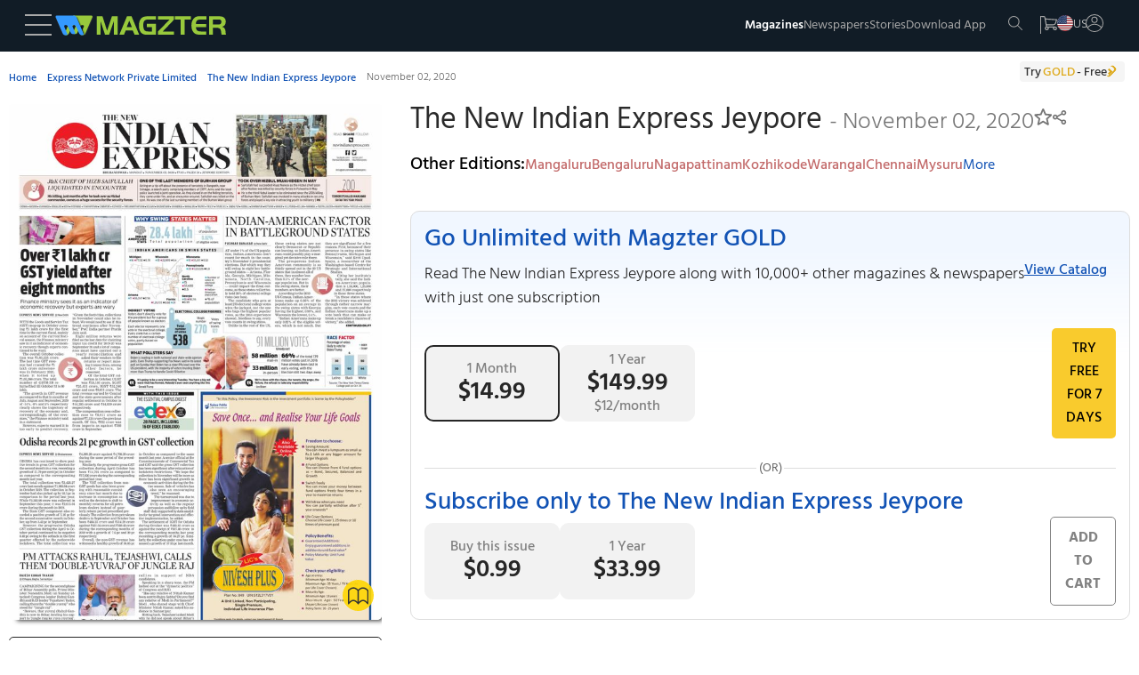

--- FILE ---
content_type: image/svg+xml
request_url: https://www.magzter.com/static/icons/filled.svg
body_size: 248
content:
<svg width="19" height="18" viewBox="0 0 19 18" fill="none" xmlns="http://www.w3.org/2000/svg">
<path d="M17.6052 5.95007L12.3476 5.49384L10.2946 0.659912C9.92525 -0.219971 8.66517 -0.219971 8.29584 0.659912L6.24278 5.5047L0.996068 5.95007C0.040146 6.02611 -0.350913 7.22101 0.376891 7.85105L4.36352 11.3054L3.16862 16.4326C2.95136 17.3668 3.9616 18.1055 4.78717 17.6058L9.29521 14.8901L13.8033 17.6167C14.6288 18.1164 15.6391 17.3777 15.4218 16.4435L14.2269 11.3054L18.2135 7.85105C18.9413 7.22101 18.5611 6.02611 17.6052 5.95007ZM9.29521 12.8588L5.21082 15.3246L6.29709 10.6754L2.69066 7.5469L7.44854 7.13411L9.29521 2.75642L11.1527 7.14497L15.9106 7.55776L12.3042 10.6862L13.3905 15.3355L9.29521 12.8588Z" fill="#767676"/>
</svg>
